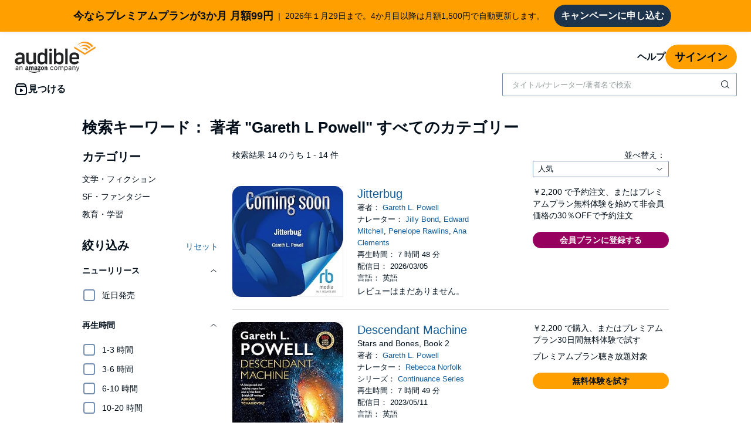

--- FILE ---
content_type: text/css
request_url: https://m.media-amazon.com/images/I/01-lhJpSCZL.css?AUIClients/AudibleSearchContentAssets
body_size: 600
content:
.enterpriseLabel{height:16px;position:relative;background:gray;color:#fff;text-align:center;vertical-align:middle;display:inline-block;padding-left:10px;padding-right:20px;line-height:16px;font-size:13px;text-overflow:ellipsis;white-space:nowrap;overflow:hidden;max-width:200px}.enterpriseLabel:before{content:"";position:absolute;right:0;bottom:0;width:0;height:0;border-right:8px solid #fff;border-top:8px solid gray;border-bottom:8px solid gray}@media (min-width:768px){.mobile .mobile-responsive-list{display:flex;flex-wrap:wrap;justify-content:space-between}.mobile .mobile-responsive-list::after{content:"";flex:0 0 32%}.mobile .mobile-responsive-list-item{width:32%;margin-bottom:56px}}.podcast-mobile-responsive-grid-row{display:flex;align-items:stretch}.mobile-responsive-list-product-image{margin-bottom:16px}.mobile-flex-align-self-center{align-self:center}.fake-tab-active-tab-highlight{margin-top:-5px;height:5px}.fakeTab{color:rgba(20,20,20,.65)}.fakeTab:hover,.selectedTab{color:#141414}.mobilePageSizeFilter{display:inline-flex;justify-content:center;align-items:center}.mobilePageSizeFilterSelected{z-index:1}.mobilePageSizeFilterSelected::before{content:' ';width:100%;height:100%;position:absolute;z-index:10;top:0;left:0}.mobilePageSizeFilterSelected a{cursor:default}.refinementFormRadio{display:inline-block}.refinementFormRadio:link{text-decoration:none}.refinementFormRadio-disabled{pointer-events:none}.signpostBorder{border-radius:16px}.flexCenterAlign{display:flex;align-items:center}.addToLeftMarginS2{margin-left:16px}.topicPageJustifyContentCenter{justify-content:center}.topicPageSummary{text-align:justify;text-justify:inter-word;padding-right:8vw;padding-left:8vw;padding-bottom:8px;hyphens:auto}.searchResultsScreenreader{position:absolute!important;height:1px;width:1px;overflow:hidden;clip:rect(1px 1px 1px 1px);clip:rect(1px,1px,1px,1px)}.tags-page-mosaic-deflicker:not(:defined){visibility:hidden}.search-spotlight-card-header{margin-left:16px}